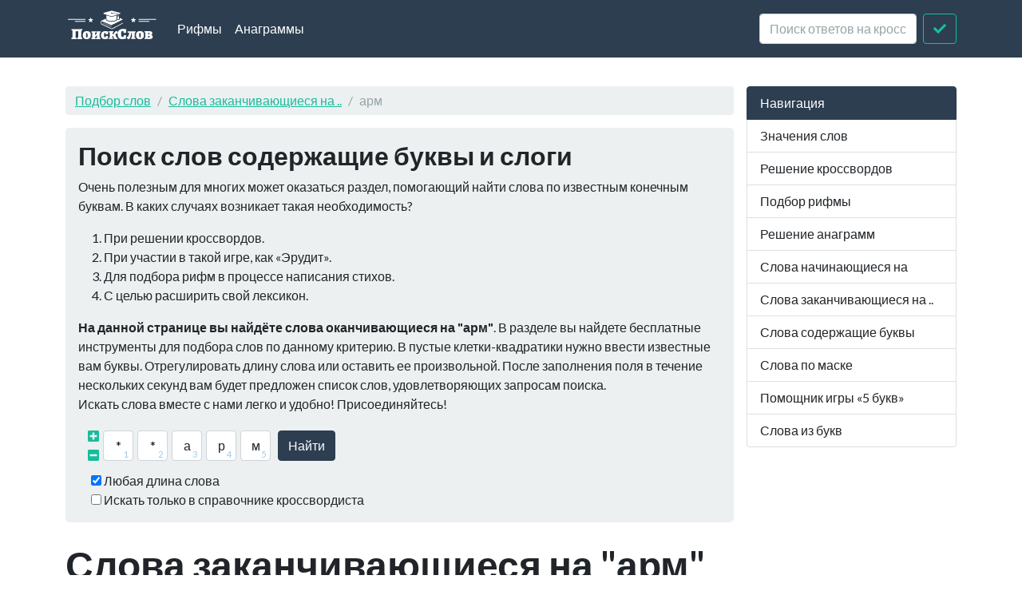

--- FILE ---
content_type: text/html; charset=utf-8
request_url: https://xn--b1algemdcsb.xn--p1ai/ends/%D0%B0%D1%80%D0%BC
body_size: 4828
content:
<!DOCTYPE html><html lang="ru">
<head>
    <meta charset="utf-8">
    <meta http-equiv="X-UA-Compatible" content="IE=edge">
    <meta name="viewport" content="width=device-width, initial-scale=1">
    <link rel="preload" href="//yandex.ru/ads/system/context.js" as="script">
    <!-- Yandex.RTB -->
    <script>window.yaContextCb = window.yaContextCb || []</script>
    <script src="https://yandex.ru/ads/system/context.js" async></script>
    <title>Слова заканчивающиеся на "арм" - Слова буквами "арм" в конце</title>    <link href="&#x2F;assets&#x2F;css&#x2F;style.css" media="all" rel="stylesheet" type="text&#x2F;css">

<script type="application&#x2F;ld&#x2B;json">
    {
			"@context": "http://schema.org",
			"@type": "WebSite",
			"url": "http://xn--b1algemdcsb.xn--p1ai/",
			"potentialAction": {
				"@type": "SearchAction",
				"target": "http://xn--b1algemdcsb.xn--p1ai/ends/{query}",
				"query-input": "required name=query",
				"description" : "Поиск слов заканчивающиеся на буквы и слоги"
			}
		}
</script>
<meta property="og&#x3A;title" content="&#x0421;&#x043B;&#x043E;&#x0432;&#x0430;&#x20;&#x0437;&#x0430;&#x043A;&#x0430;&#x043D;&#x0447;&#x0438;&#x0432;&#x0430;&#x044E;&#x0449;&#x0438;&#x0435;&#x0441;&#x044F;&#x20;&#x043D;&#x0430;&#x20;&quot;&#x0430;&#x0440;&#x043C;&quot;">
<meta property="og&#x3A;site_name" content="&#x041F;&#x043E;&#x0438;&#x0441;&#x043A;&#x20;&#x0441;&#x043B;&#x043E;&#x0432;">
<meta property="og&#x3A;type" content="website">
    <link rel="icon" href="https://xn--b1algemdcsb.xn--p1ai/assets/img/favicon.svg" type="image/svg+xml">
</head>

<body itemscope itemtype="https://schema.org/WebPage">

<header class="navbar navbar-expand-md fixed-top navbar-dark bg-primary">
    <nav class="container-fluid container-lg" itemscope itemtype="http://schema.org/WPHeader">
        <a class="navbar-brand" href="/" itemprop="headline"><img width="116" height="40" src="/assets/img/logo.svg" alt="Поиск слов"></a>
        <button class="navbar-toggler" type="button" data-bs-toggle="collapse" data-bs-target="#navbar-head">
            <span class="navbar-toggler-icon"></span>
        </button>
        <div class="collapse navbar-collapse" id="navbar-head">
            <ul class="navbar-nav me-auto mb-2 mb-md-0" itemscope itemtype="http://schema.org/SiteNavigationElement">
                <li class="nav-item">
                    <a class="nav-link" itemprop="url" href="/rhyme">Рифмы</a>
                </li>
                <li class="nav-item">
                    <a class="nav-link" itemprop="url" href="/anagram">Анаграммы</a>
                </li>
            </ul>
            <form class="d-flex my-2 my-lg-0" method="get" role="form" action="/crossword">
                <input name="query" class="form-control me-2" type="text" placeholder="Поиск ответов на кроссворды" aria-label="crossword clue">
                <button class="btn btn-outline-success" type="submit"><i class="fa fa-check"></i><span class="sr-only">Искать</span></button>
            </form>
        </div>
    </nav>
</header>
<main class="container-xl container-fluid" id="page_wrap">
    <div class="d-flex pt-5">
        <div class="col-12 col-md-9" itemprop="mainContentOfPage">
            <p class="d-md-none btn-sidebar-toggler ">
                <button type="button" class="btn btn-primary btn-sm" data-bs-toggle="collapse" data-bs-target="#sidebar">навигация</button>
            </p>
            <ol itemprop="breadcrumb" class="breadcrumb bg-light" itemscope itemtype="https://schema.org/BreadcrumbList">
                                    <li itemprop="itemListElement" itemscope itemtype="https://schema.org/ListItem" class="breadcrumb-item"><a
                            itemprop="item" href="/">Подбор слов                    <meta itemprop="position" content="1" />
                    <meta itemprop="name" content="Подбор слов" />
                    </a>
                </li>
                                                <li itemprop="itemListElement" itemscope itemtype="https://schema.org/ListItem" class="breadcrumb-item"><a
                            itemprop="item" href="/ends">Слова заканчивающиеся на ..                    <meta itemprop="position" content="2" />
                    <meta itemprop="name" content="Слова заканчивающиеся на .." />
                    </a>
                </li>
                                                <li itemprop="itemListElement" itemscope itemtype="https://schema.org/ListItem"
                    class="breadcrumb-item active"><span itemprop="item">арм                    <meta itemprop="position" content="3" />
                    <meta itemprop="name" content="арм" />
                        </span>
                </li>
                        </ol>            <div id="ads_topbar" itemscope itemtype="http://schema.org/WPAdBlock"></div>
            <div class="p-3 mb-4 bg-light rounded-3">


                    <h3>Поиск слов содержащие буквы и слоги</h3>

        <p>Очень полезным для многих может оказаться раздел, помогающий найти слова по известным конечным буквам. В
            каких случаях возникает такая
            необходимость?</p>
        <ol>
            <li>При решении кроссвордов.</li>
            <li>При участии в такой игре, как «Эрудит».</li>
            <li>Для подбора рифм в процессе написания стихов.</li>
            <li>С целью расширить свой лексикон.</li>
        </ol>
        <p><strong>На данной странице вы найдёте слова оканчивающиеся на "арм"</strong>.              В разделе вы найдете бесплатные инструменты для подбора слов по данному критерию. В пустые клетки-квадратики
            нужно ввести известные вам буквы.
            Отрегулировать длину слова или оставить ее произвольной. После заполнения поля в течение нескольких секунд
            вам будет предложен список слов,
            удовлетворяющих запросам поиска.<br>
            Искать слова вместе с нами легко и удобно! Присоединяйтесь!</p>
    

    <form class="crossword" method="get" role="form" action="/mask">
        <div class="d-flex align-items-center justify-content-start flex-wrap">
            <div class="char-actions pb-2">
                <a title="Больше букв" href="#" class="char-action-add"><i
                            class="fas fa-plus-square"></i></a>
                <a title="Меньше букв" href="#" class="char-action-sub"><i
                            class="fas fa-minus-square"></i></a>
            </div>                <div class="char-control">
                <input type="text" value="*"
                       class="form-control crossword-char mb-1" placeholder="*" maxlength="1">
                </div>                <div class="char-control">
                <input type="text" value="*"
                       class="form-control crossword-char mb-1" placeholder="*" maxlength="1">
                </div>                <div class="char-control">
                <input type="text" value="а"
                       class="form-control crossword-char mb-1" placeholder="*" maxlength="1">
                </div>                <div class="char-control">
                <input type="text" value="р"
                       class="form-control crossword-char mb-1" placeholder="*" maxlength="1">
                </div>                <div class="char-control">
                <input type="text" value="м"
                       class="form-control crossword-char mb-1" placeholder="*" maxlength="1">
                </div>            <button type="submit" class="btn btn-primary ms-1">Найти</button>
        </div>
        <div class="custom-control custom-checkbox ms-1">
            <input type="checkbox" class="custom-control-input" id="chb_length" value="1" checked>
            <label for="chb_length" class="custom-control-label">Любая длина слова</label>
        </div>
        <div class="custom-control custom-checkbox ms-1">
            <input type="checkbox" class="custom-control-input" id="chb_crossword"
                   value="1" >
            <label for="chb_crossword" class="custom-control-label">Искать только в справочнике кроссвордиста</label>
        </div>
    </form>
</div>
    <div class="page-header">
        <h1 class="mb-4">Слова заканчивающиеся на "арм"</h1>
    </div>
    <article>
        

    <section class="dict-section">
                    <h4>Слова из 3 букв                <a href="/ends/арм/3"><i class="fas fa-external-link-square-alt fa-xs"></i>
                    <span class="sr-only">Все слова из 3 букв</span></a></h4>
                <div class="dict-definition words-list">
                                        <a data-id="364178" href="/wd/%D0%B0%D1%80%D0%BC"><span class="text-danger">арм</span></a>
                                    </div>
        <div class="ads-block-horizontal" itemscope itemtype="http://schema.org/WPAdBlock"></div>    </section>

    
    <section class="dict-section">
                    <h4>Слова из 4 букв                <a href="/ends/арм/4"><i class="fas fa-external-link-square-alt fa-xs"></i>
                    <span class="sr-only">Все слова из 4 букв</span></a></h4>
                <div class="dict-definition words-list">
                                        <a data-id="541252" href="/wd/%D0%B1%D0%B0%D1%80%D0%BC">б<span class="text-danger">арм</span></a>
                                            <a data-id="177469" href="/wd/%D0%B3%D0%B0%D1%80%D0%BC">г<span class="text-danger">арм</span></a>
                                            <a data-id="187933" href="/wd/%D0%BA%D0%B0%D1%80%D0%BC">к<span class="text-danger">арм</span></a>
                                            <a data-id="541051" href="/wd/%D0%BC%D0%B0%D1%80%D0%BC">м<span class="text-danger">арм</span></a>
                                            <a data-id="539456" href="/wd/%D0%BD%D0%B0%D1%80%D0%BC">н<span class="text-danger">арм</span></a>
                                            <a data-id="541110" href="/wd/%D1%81%D0%B0%D1%80%D0%BC">с<span class="text-danger">арм</span></a>
                                            <a data-id="540905" href="/wd/%D1%85%D0%B0%D1%80%D0%BC">х<span class="text-danger">арм</span></a>
                                            <a data-id="144830" href="/wd/%D1%88%D0%B0%D1%80%D0%BC">ш<span class="text-danger">арм</span></a>
                                    </div>
            </section>

    
    <section class="dict-section">
                    <h4>Слова из 5 букв                <a href="/ends/арм/5"><i class="fas fa-external-link-square-alt fa-xs"></i>
                    <span class="sr-only">Все слова из 5 букв</span></a></h4>
                <div class="dict-definition words-list">
                                        <a data-id="586317" href="/wd/%D0%B0%D0%B4%D0%B0%D1%80%D0%BC">ад<span class="text-danger">арм</span></a>
                                            <a data-id="44395" href="/wd/%D0%B0%D0%BB%D0%B0%D1%80%D0%BC">ал<span class="text-danger">арм</span></a>
                                    </div>
            </section>

    
    <section class="dict-section">
                    <h4>Слова из 6 букв                <a href="/ends/арм/6"><i class="fas fa-external-link-square-alt fa-xs"></i>
                    <span class="sr-only">Все слова из 6 букв</span></a></h4>
                <div class="dict-definition words-list">
                                        <a data-id="624696" href="/wd/%D0%BF%D0%B0%D0%B4%D0%B0%D1%80%D0%BC">пад<span class="text-danger">арм</span></a>
                                            <a data-id="216228" href="/wd/%D1%82%D0%BE%D0%BD%D0%B0%D1%80%D0%BC">тон<span class="text-danger">арм</span></a>
                                            <a data-id="364775" href="/wd/%D1%8D%D0%B9%D0%BD%D0%B0%D1%80%D0%BC">эйн<span class="text-danger">арм</span></a>
                                    </div>
        <div class="ads-block-horizontal" itemscope itemtype="http://schema.org/WPAdBlock"></div>    </section>

    
    <section class="dict-section">
                    <h4>Слова из 7 букв                <a href="/ends/арм/7"><i class="fas fa-external-link-square-alt fa-xs"></i>
                    <span class="sr-only">Все слова из 7 букв</span></a></h4>
                <div class="dict-definition words-list">
                                        <a data-id="7805" href="/wd/%D0%B6%D0%B0%D0%BD%D0%B4%D0%B0%D1%80%D0%BC">жанд<span class="text-danger">арм</span></a>
                                            <a data-id="307166" href="/wd/%D0%BE%D0%B1%D0%B8%D0%B3%D0%B0%D1%80%D0%BC">обиг<span class="text-danger">арм</span></a>
                                            <a data-id="654762" href="/wd/%D0%BE%D0%B2%D0%B5%D1%80%D0%B0%D1%80%D0%BC">овер<span class="text-danger">арм</span></a>
                                            <a data-id="397338" href="/wd/%D1%8D%D0%BF%D0%B8%D1%85%D0%B0%D1%80%D0%BC">эпих<span class="text-danger">арм</span></a>
                                    </div>
            </section>

    
    <section class="dict-section">
                    <h4>Слова из 8 букв                <a href="/ends/арм/8"><i class="fas fa-external-link-square-alt fa-xs"></i>
                    <span class="sr-only">Все слова из 8 букв</span></a></h4>
                <div class="dict-definition words-list">
                                        <a data-id="556994" href="/wd/%D0%B1%D1%80%D1%83%D0%BA%D1%84%D0%B0%D1%80%D0%BC">брукф<span class="text-danger">арм</span></a>
                                            <a data-id="679204" href="/wd/%D0%B2%D0%B0%D0%B9%D0%BD%D0%B2%D0%B0%D1%80%D0%BC">вайнв<span class="text-danger">арм</span></a>
                                            <a data-id="501149" href="/wd/%D0%B2%D0%B5%D1%80%D0%BE%D1%84%D0%B0%D1%80%D0%BC">вероф<span class="text-danger">арм</span></a>
                                            <a data-id="588919" href="/wd/%D0%B3%D0%B5%D1%80%D0%BE%D1%84%D0%B0%D1%80%D0%BC">героф<span class="text-danger">арм</span></a>
                                            <a data-id="585548" href="/wd/%D0%BA%D0%B0%D0%BD%D0%B0%D0%B4%D0%B0%D1%80%D0%BC">канад<span class="text-danger">арм</span></a>
                                            <a data-id="104246" href="/wd/%D0%BF%D0%BB%D0%B0%D1%86%D0%B4%D0%B0%D1%80%D0%BC">плацд<span class="text-danger">арм</span></a>
                                            <a data-id="374391" href="/wd/%D1%82%D1%83%D0%BB%D1%8C%D0%BA%D0%B0%D1%80%D0%BC">тульк<span class="text-danger">арм</span></a>
                                            <a data-id="488396" href="/wd/%D1%85%D0%B5%D0%BC%D0%BE%D1%84%D0%B0%D1%80%D0%BC">хемоф<span class="text-danger">арм</span></a>
                                    </div>
            </section>

    
    <section class="dict-section">
                    <h4>Слова из 9 букв                <a href="/ends/арм/9"><i class="fas fa-external-link-square-alt fa-xs"></i>
                    <span class="sr-only">Все слова из 9 букв</span></a></h4>
                <div class="dict-definition words-list">
                                        <a data-id="661723" href="/wd/%D0%B0%D0%B2%D1%82%D0%BE%D0%B0%D0%BB%D0%B0%D1%80%D0%BC">автоал<span class="text-danger">арм</span></a>
                                            <a data-id="74328" href="/wd/%D0%BA%D0%BE%D0%BC%D0%B0%D0%BD%D0%B4%D0%B0%D1%80%D0%BC">команд<span class="text-danger">арм</span></a>
                                            <a data-id="501412" href="/wd/%D0%BA%D1%80%D0%B8%D0%BF%D1%82%D0%BE%D0%B0%D1%80%D0%BC">крипто<span class="text-danger">арм</span></a>
                                    </div>
            </section>

    
    <section class="dict-section">
                    <h4>Слова из 10 букв                <a href="/ends/арм/10"><i class="fas fa-external-link-square-alt fa-xs"></i>
                    <span class="sr-only">Все слова из 10 букв</span></a></h4>
                <div class="dict-definition words-list">
                                        <a data-id="422158" href="/wd/%D0%B3%D0%B0%D1%81%D1%82%D1%80%D0%BE%D1%84%D0%B0%D1%80%D0%BC">гастроф<span class="text-danger">арм</span></a>
                                            <a data-id="520399" href="/wd/%D0%BC%D0%B0%D1%80%D0%B1%D0%B8%D0%BE%D1%84%D0%B0%D1%80%D0%BC">марбиоф<span class="text-danger">арм</span></a>
                                    </div>
        <div class="ads-block-horizontal" itemscope itemtype="http://schema.org/WPAdBlock"></div>    </section>

    
    <section class="dict-section">
                    <h4>Слова из 11 букв                <a href="/ends/арм/11"><i class="fas fa-external-link-square-alt fa-xs"></i>
                    <span class="sr-only">Все слова из 11 букв</span></a></h4>
                <div class="dict-definition words-list">
                                        <a data-id="454066" href="/wd/%D1%87%D1%83%D1%81%D0%BE%D1%81%D0%BD%D0%B0%D0%B1%D0%B0%D1%80%D0%BC">чусоснаб<span class="text-danger">арм</span></a>
                                    </div>
            </section>

    
    <section class="dict-section">
                    <h4>Слова из 12 букв                <a href="/ends/арм/12"><i class="fas fa-external-link-square-alt fa-xs"></i>
                    <span class="sr-only">Все слова из 12 букв</span></a></h4>
                <div class="dict-definition words-list">
                                        <a data-id="687741" href="/wd/%D0%BF%D0%BE%D0%BB%D1%83%D0%BF%D0%BB%D0%B0%D1%81%D0%B4%D0%B0%D1%80%D0%BC">полупласд<span class="text-danger">арм</span></a>
                                                </div>
            </section>

    
    </article>

        </div>
        <aside class="col-6 col-md-3 ps-md-3 sidebar-offcanvas collapse" id="sidebar" role="navigation" itemscope
               itemtype="http://schema.org/WPSideBar">
            <nav class="list-group" itemscope itemtype="http://schema.org/SiteNavigationElement">
                <span class="list-group-item active">Навигация</span>
                <a itemprop="url" href="/term" class="list-group-item">Значения слов</a>
                <a itemprop="url" href="/crossword" class="list-group-item">Решение
                    кроссвордов</a>
                <a itemprop="url" href="/rhyme" class="list-group-item">Подбор рифмы</a>
                <a itemprop="url" href="/anagram" class="list-group-item">Решение анаграмм</a>
                <a itemprop="url" href="/starts" class="list-group-item">Слова начинающиеся на</a>
                <a itemprop="url" href="/ends" class="list-group-item">Слова заканчивающиеся на ..</a>
                <a itemprop="url" href="/contains" class="list-group-item">Слова содержащие буквы</a>
                <a itemprop="url" href="/mask" class="list-group-item">Слова по маске</a>
                <a itemprop="url" href="/5bukv" class="list-group-item">Помощник игры «5 букв»</a>
                <a itemprop="url" href="/from-letters" class="list-group-item">Слова из букв</a>
            </nav>
        </aside>
    </div>
</main>
<footer id="footer" itemscope itemtype="http://schema.org/WPFooter">
    <div class="container">
        <script type="text/javascript" async src="https://yastatic.net/share2/share.js" charset="utf-8"></script>
<div class="ya-share2" data-services="vkontakte,facebook,twitter,odnoklassniki,moimir,gplus,telegram,viber,whatsapp,linkedin,friendfeed,surfingbird,moikrug" data-counter></div>        <hr>
        <p class="pt-2">
            <span class="float-start">&copy; <a href="/">Подбор слов</a> 2026</span>
            <span class="float-end"><i
                        class="fab fa-telegram"></i><a target="_blank" href="https://t.me/PoiskSlovBot"> Бот поискслов<span
                            class="sr-only">Телеграм Бот @PoiskSlovBot</span></a></span>
        </p>
    </div>
</footer>
<script  src="&#x2F;assets&#x2F;js&#x2F;pack.js"></script><!-- Yandex.Metrika counter -->
<script type="text/javascript">
    (function(m,e,t,r,i,k,a){
        m[i]=m[i]||function(){(m[i].a=m[i].a||[]).push(arguments)};
        m[i].l=1*new Date();
        for (var j = 0; j < document.scripts.length; j++) {if (document.scripts[j].src === r) { return; }}
        k=e.createElement(t),a=e.getElementsByTagName(t)[0],k.async=1,k.src=r,a.parentNode.insertBefore(k,a)
    })(window, document,'script','https://mc.yandex.ru/metrika/tag.js?id=24965833', 'ym');

    ym(24965833, 'init', {ssr:true, clickmap:true, accurateTrackBounce:true, trackLinks:true});
</script>
<noscript><div><img src="https://mc.yandex.ru/watch/24965833" style="position:absolute; left:-9999px;" alt="" /></div></noscript>
<!-- /Yandex.Metrika counter -->



<script defer src="https://static.cloudflareinsights.com/beacon.min.js/vcd15cbe7772f49c399c6a5babf22c1241717689176015" integrity="sha512-ZpsOmlRQV6y907TI0dKBHq9Md29nnaEIPlkf84rnaERnq6zvWvPUqr2ft8M1aS28oN72PdrCzSjY4U6VaAw1EQ==" data-cf-beacon='{"version":"2024.11.0","token":"f70a86f81e064c5395618cac3afafca5","r":1,"server_timing":{"name":{"cfCacheStatus":true,"cfEdge":true,"cfExtPri":true,"cfL4":true,"cfOrigin":true,"cfSpeedBrain":true},"location_startswith":null}}' crossorigin="anonymous"></script>
</body>
</html>

--- FILE ---
content_type: text/css; charset=utf-8
request_url: https://xn--b1algemdcsb.xn--p1ai/assets/css/style.css
body_size: 5740
content:
/*!
 * Bootstrap v5.1.3 (https://getbootstrap.com/)
 * Copyright 2011-2021 The Bootstrap Authors
 * Copyright 2011-2021 Twitter, Inc.
 * Licensed under MIT (https://github.com/twbs/bootstrap/blob/main/LICENSE)
 */@import url(https://fonts.googleapis.com/css2?family=Lato:ital,wght@0,400;0,700;1,400&display=swap);:root{--bs-blue:#2c3e50;--bs-indigo:#6610f2;--bs-purple:#6f42c1;--bs-pink:#e83e8c;--bs-red:#e74c3c;--bs-orange:#fd7e14;--bs-yellow:#f39c12;--bs-green:#18bc9c;--bs-teal:#20c997;--bs-cyan:#3498db;--bs-white:#fff;--bs-gray:#95a5a6;--bs-gray-dark:#343a40;--bs-gray-100:#f8f9fa;--bs-gray-200:#ecf0f1;--bs-gray-300:#dee2e6;--bs-gray-400:#ced4da;--bs-gray-500:#b4bcc2;--bs-gray-600:#95a5a6;--bs-gray-700:#7b8a8b;--bs-gray-800:#343a40;--bs-gray-900:#212529;--bs-primary:#2c3e50;--bs-secondary:#95a5a6;--bs-success:#18bc9c;--bs-info:#3498db;--bs-warning:#f39c12;--bs-danger:#e74c3c;--bs-light:#ecf0f1;--bs-dark:#7b8a8b;--bs-primary-rgb:44,62,80;--bs-secondary-rgb:149,165,166;--bs-success-rgb:24,188,156;--bs-info-rgb:52,152,219;--bs-warning-rgb:243,156,18;--bs-danger-rgb:231,76,60;--bs-light-rgb:236,240,241;--bs-dark-rgb:123,138,139;--bs-white-rgb:255,255,255;--bs-black-rgb:0,0,0;--bs-body-color-rgb:33,37,41;--bs-body-bg-rgb:255,255,255;--bs-font-sans-serif:Lato,-apple-system,BlinkMacSystemFont,"Segoe UI",Roboto,"Helvetica Neue",Arial,sans-serif,"Apple Color Emoji","Segoe UI Emoji","Segoe UI Symbol";--bs-font-monospace:SFMono-Regular,Menlo,Monaco,Consolas,"Liberation Mono","Courier New",monospace;--bs-gradient:linear-gradient(180deg, rgba(255, 255, 255, 0.15), rgba(255, 255, 255, 0));--bs-body-font-family:var(--bs-font-sans-serif);--bs-body-font-size:1rem;--bs-body-font-weight:400;--bs-body-line-height:1.5;--bs-body-color:#212529;--bs-body-bg:#fff}*,::after,::before{box-sizing:border-box}@media (prefers-reduced-motion:no-preference){:root{scroll-behavior:smooth}}body{margin:0;font-family:var(--bs-body-font-family);font-size:var(--bs-body-font-size);font-weight:var(--bs-body-font-weight);line-height:var(--bs-body-line-height);color:var(--bs-body-color);text-align:var(--bs-body-text-align);background-color:var(--bs-body-bg);-webkit-text-size-adjust:100%;-webkit-tap-highlight-color:transparent}hr{margin:1rem 0;color:inherit;background-color:currentColor;border:0;opacity:.25}hr:not([size]){height:1px}h1,h2,h3,h4,h5{margin-top:0;margin-bottom:.5rem;font-weight:500;line-height:1.2}h1{font-size:calc(1.425rem + 2.1vw)}@media (min-width:1200px){h1{font-size:3rem}}h2{font-size:calc(1.375rem + 1.5vw)}@media (min-width:1200px){h2{font-size:2.5rem}}h3{font-size:calc(1.325rem + .9vw)}@media (min-width:1200px){h3{font-size:2rem}}h4{font-size:calc(1.275rem + .3vw)}@media (min-width:1200px){h4{font-size:1.5rem}}h5{font-size:1.25rem}p{margin-top:0;margin-bottom:1rem}ol,ul{padding-left:2rem}ol,ul{margin-top:0;margin-bottom:1rem}strong{font-weight:bolder}small{font-size:.875em}a{color:#18bc9c;text-decoration:underline}a:hover{color:#13967d}a:not([href]):not([class]),a:not([href]):not([class]):hover{color:inherit;text-decoration:none}img{vertical-align:middle}label{display:inline-block}button{border-radius:0}button:focus:not(:focus-visible){outline:0}button,input{margin:0;font-family:inherit;font-size:inherit;line-height:inherit}button{text-transform:none}[type=button],[type=submit],button{-webkit-appearance:button}[type=button]:not(:disabled),[type=reset]:not(:disabled),[type=submit]:not(:disabled),button:not(:disabled){cursor:pointer}::-moz-focus-inner{padding:0;border-style:none}::-webkit-datetime-edit-day-field,::-webkit-datetime-edit-fields-wrapper,::-webkit-datetime-edit-hour-field,::-webkit-datetime-edit-minute,::-webkit-datetime-edit-month-field,::-webkit-datetime-edit-text,::-webkit-datetime-edit-year-field{padding:0}::-webkit-inner-spin-button{height:auto}::-webkit-search-decoration{-webkit-appearance:none}::-webkit-color-swatch-wrapper{padding:0}::file-selector-button{font:inherit}::-webkit-file-upload-button{font:inherit;-webkit-appearance:button}.container,.container-fluid,.container-lg,.container-xl{width:100%;padding-right:var(--bs-gutter-x,.75rem);padding-left:var(--bs-gutter-x,.75rem);margin-right:auto;margin-left:auto}@media (min-width:576px){.container{max-width:540px}}@media (min-width:768px){.container{max-width:720px}}@media (min-width:992px){.container,.container-lg{max-width:960px}}@media (min-width:1200px){.container,.container-lg,.container-xl{max-width:1140px}}@media (min-width:1400px){.container,.container-lg,.container-xl{max-width:1320px}}.row{--bs-gutter-x:1.5rem;--bs-gutter-y:0;display:flex;flex-wrap:wrap;margin-top:calc(-1 * var(--bs-gutter-y));margin-right:calc(-.5 * var(--bs-gutter-x));margin-left:calc(-.5 * var(--bs-gutter-x))}.row>*{flex-shrink:0;width:100%;max-width:100%;padding-right:calc(var(--bs-gutter-x) * .5);padding-left:calc(var(--bs-gutter-x) * .5);margin-top:var(--bs-gutter-y)}.col-6{flex:0 0 auto;width:50%}.col-12{flex:0 0 auto;width:100%}@media (min-width:576px){.col-sm-3{flex:0 0 auto;width:25%}.col-sm-4{flex:0 0 auto;width:33.33333%}.col-sm-9{flex:0 0 auto;width:75%}}@media (min-width:768px){.col-md-3{flex:0 0 auto;width:25%}.col-md-6{flex:0 0 auto;width:50%}.col-md-9{flex:0 0 auto;width:75%}}.form-label{margin-bottom:.5rem}.form-control{display:block;width:100%;padding:.375rem .75rem;font-size:1rem;font-weight:400;line-height:1.5;color:#212529;background-color:#fff;background-clip:padding-box;border:1px solid #ced4da;-webkit-appearance:none;appearance:none;border-radius:.25rem;transition:border-color .15s ease-in-out,box-shadow .15s ease-in-out}@media (prefers-reduced-motion:reduce){.form-control{transition:none}}.form-control[type=file]:not(:disabled):not([readonly]){cursor:pointer}.form-control:focus{color:#212529;background-color:#fff;border-color:#969fa8;outline:0;box-shadow:0 0 0 .25rem rgba(44,62,80,.25)}.form-control::-webkit-date-and-time-value{height:1.5em}.form-control::-webkit-input-placeholder{color:#95a5a6;opacity:1}.form-control:-ms-input-placeholder{color:#95a5a6;opacity:1}.form-control::placeholder{color:#95a5a6;opacity:1}.form-control:disabled{background-color:#ecf0f1;opacity:1}.form-control::file-selector-button{padding:.375rem .75rem;margin:-.375rem -.75rem;-webkit-margin-end:.75rem;margin-inline-end:.75rem;color:#212529;background-color:#ecf0f1;pointer-events:none;border-color:inherit;border-style:solid;border-width:0;border-inline-end-width:1px;border-radius:0;transition:color .15s ease-in-out,background-color .15s ease-in-out,border-color .15s ease-in-out,box-shadow .15s ease-in-out}@media (prefers-reduced-motion:reduce){.form-control::file-selector-button{transition:none}}.form-control:hover:not(:disabled):not([readonly])::file-selector-button{background-color:#e0e4e5}.form-control::-webkit-file-upload-button{padding:.375rem .75rem;margin:-.375rem -.75rem;-webkit-margin-end:.75rem;margin-inline-end:.75rem;color:#212529;background-color:#ecf0f1;pointer-events:none;border-color:inherit;border-style:solid;border-width:0;border-inline-end-width:1px;border-radius:0;-webkit-transition:color .15s ease-in-out,background-color .15s ease-in-out,border-color .15s ease-in-out,box-shadow .15s ease-in-out;transition:color .15s ease-in-out,background-color .15s ease-in-out,border-color .15s ease-in-out,box-shadow .15s ease-in-out}@media (prefers-reduced-motion:reduce){.form-control::-webkit-file-upload-button{-webkit-transition:none;transition:none}}.form-control:hover:not(:disabled):not([readonly])::-webkit-file-upload-button{background-color:#e0e4e5}.form-control-sm::file-selector-button{padding:.25rem .5rem;margin:-.25rem -.5rem;-webkit-margin-end:.5rem;margin-inline-end:.5rem}.form-control-lg::file-selector-button{padding:.5rem 1rem;margin:-.5rem -1rem;-webkit-margin-end:1rem;margin-inline-end:1rem}.form-control-color:not(:disabled):not([readonly]){cursor:pointer}.form-floating>.form-control::placeholder{color:transparent}.form-floating>.form-control:not(:-ms-input-placeholder){padding-top:1.625rem;padding-bottom:.625rem}.form-floating>.form-control:not(:placeholder-shown){padding-top:1.625rem;padding-bottom:.625rem}.form-floating>.form-control:not(:-ms-input-placeholder)~label{opacity:.65;transform:scale(.85) translateY(-.5rem) translateX(.15rem)}.form-floating>.form-control:not(:placeholder-shown)~label{opacity:.65;-webkit-transform:scale(.85) translateY(-.5rem) translateX(.15rem);transform:scale(.85) translateY(-.5rem) translateX(.15rem)}.btn{display:inline-block;font-weight:400;line-height:1.5;color:#212529;text-align:center;text-decoration:none;vertical-align:middle;cursor:pointer;-webkit-user-select:none;-ms-user-select:none;user-select:none;background-color:transparent;border:1px solid transparent;padding:.375rem .75rem;font-size:1rem;border-radius:.25rem;transition:color .15s ease-in-out,background-color .15s ease-in-out,border-color .15s ease-in-out,box-shadow .15s ease-in-out}@media (prefers-reduced-motion:reduce){.btn{transition:none}}.btn:hover{color:#212529}.btn:focus{outline:0;box-shadow:0 0 0 .25rem rgba(44,62,80,.25)}.btn:disabled{pointer-events:none;opacity:.65}.btn-primary{color:#fff;background-color:#2c3e50;border-color:#2c3e50}.btn-primary:hover{color:#fff;background-color:#253544;border-color:#233240}.btn-primary:focus{color:#fff;background-color:#253544;border-color:#233240;box-shadow:0 0 0 .25rem rgba(76,91,106,.5)}.btn-primary:active{color:#fff;background-color:#233240;border-color:#212f3c}.btn-primary:active:focus{box-shadow:0 0 0 .25rem rgba(76,91,106,.5)}.btn-primary:disabled{color:#fff;background-color:#2c3e50;border-color:#2c3e50}.btn-outline-success{color:#18bc9c;border-color:#18bc9c}.btn-outline-success:hover{color:#fff;background-color:#18bc9c;border-color:#18bc9c}.btn-outline-success:focus{box-shadow:0 0 0 .25rem rgba(24,188,156,.5)}.btn-outline-success:active{color:#fff;background-color:#18bc9c;border-color:#18bc9c}.btn-outline-success:active:focus{box-shadow:0 0 0 .25rem rgba(24,188,156,.5)}.btn-outline-success:disabled{color:#18bc9c;background-color:transparent}.btn-sm{padding:.25rem .5rem;font-size:.875rem;border-radius:.2rem}.collapse:not(.show){display:none}.nav-link{display:block;padding:.5rem 2rem;color:#18bc9c;text-decoration:none;transition:color .15s ease-in-out,background-color .15s ease-in-out,border-color .15s ease-in-out}@media (prefers-reduced-motion:reduce){.nav-link{transition:none}}.nav-link:focus,.nav-link:hover{color:#13967d}.navbar{position:relative;display:flex;flex-wrap:wrap;align-items:center;justify-content:space-between;padding-top:1rem;padding-bottom:1rem}.navbar>.container-fluid,.navbar>.container-lg{display:flex;flex-wrap:inherit;align-items:center;justify-content:space-between}.navbar-brand{padding-top:.3125rem;padding-bottom:.3125rem;margin-right:1rem;font-size:1.25rem;text-decoration:none;white-space:nowrap}.navbar-nav{display:flex;flex-direction:column;padding-left:0;margin-bottom:0;list-style:none}.navbar-nav .nav-link{padding-right:0;padding-left:0}.navbar-collapse{flex-basis:100%;flex-grow:1;align-items:center}.navbar-toggler{padding:.25rem .75rem;font-size:1.25rem;line-height:1;background-color:transparent;border:1px solid transparent;border-radius:.25rem;transition:box-shadow .15s ease-in-out}@media (prefers-reduced-motion:reduce){.navbar-toggler{transition:none}}.navbar-toggler:hover{text-decoration:none}.navbar-toggler:focus{text-decoration:none;outline:0;box-shadow:0 0 0 .25rem}.navbar-toggler-icon{display:inline-block;width:1.5em;height:1.5em;vertical-align:middle;background-repeat:no-repeat;background-position:center;background-size:100%}@media (min-width:768px){.navbar-expand-md{flex-wrap:nowrap;justify-content:flex-start}.navbar-expand-md .navbar-nav{flex-direction:row}.navbar-expand-md .navbar-nav .nav-link{padding-right:.5rem;padding-left:.5rem}.navbar-expand-md .navbar-collapse{display:flex!important;flex-basis:auto}.navbar-expand-md .navbar-toggler{display:none}}.navbar-dark .navbar-brand{color:#fff}.navbar-dark .navbar-brand:focus,.navbar-dark .navbar-brand:hover{color:#fff}.navbar-dark .navbar-nav .nav-link{color:#fff}.navbar-dark .navbar-nav .nav-link:focus,.navbar-dark .navbar-nav .nav-link:hover{color:#2c3e50}.navbar-dark .navbar-toggler{color:#fff;border-color:rgba(255,255,255,.1)}.navbar-dark .navbar-toggler-icon{background-image:url("data:image/svg+xml,%3csvg xmlns='http://www.w3.org/2000/svg' viewBox='0 0 30 30'%3e%3cpath stroke='%23fff' stroke-linecap='round' stroke-miterlimit='10' stroke-width='2' d='M4 7h22M4 15h22M4 23h22'/%3e%3c/svg%3e")}.card{position:relative;display:flex;flex-direction:column;min-width:0;word-wrap:break-word;background-color:#fff;background-clip:border-box;border:1px solid rgba(0,0,0,.125);border-radius:.25rem}.card-body{flex:1 1 auto;padding:1rem 1rem}.card-header{padding:.5rem 1rem;margin-bottom:0;background-color:rgba(0,0,0,.03);border-bottom:1px solid rgba(0,0,0,.125)}.card-header:first-child{border-radius:calc(.25rem - 1px) calc(.25rem - 1px) 0 0}.breadcrumb{display:flex;flex-wrap:wrap;padding:.375rem .75rem;margin-bottom:1rem;list-style:none;border-radius:.25rem}.breadcrumb-item+.breadcrumb-item{padding-left:.5rem}.breadcrumb-item+.breadcrumb-item::before{float:left;padding-right:.5rem;color:#95a5a6;content:var(--bs-breadcrumb-divider, "/")}.breadcrumb-item.active{color:#95a5a6}.alert{position:relative;padding:1rem 1rem;margin-bottom:1rem;border:1px solid transparent;border-radius:.25rem}.alert-link{font-weight:700}.alert-success{color:#0e715e;background-color:#d1f2eb;border-color:#baebe1}.alert-info{color:#1f5b83;background-color:#d6eaf8;border-color:#c2e0f4}.alert-warning{color:#925e0b;background-color:#fdebd0;border-color:#fbe1b8}.alert-danger{color:#8b2e24;background-color:#fadbd8;border-color:#f8c9c5}.list-group{display:flex;flex-direction:column;padding-left:0;margin-bottom:0;border-radius:.25rem}.list-group-item{position:relative;display:block;padding:.5rem 1rem;color:#212529;text-decoration:none;background-color:#fff;border:1px solid rgba(0,0,0,.125)}.list-group-item:first-child{border-top-left-radius:inherit;border-top-right-radius:inherit}.list-group-item:last-child{border-bottom-right-radius:inherit;border-bottom-left-radius:inherit}.list-group-item:disabled{color:#95a5a6;pointer-events:none;background-color:#ecf0f1}.list-group-item.active{z-index:2;color:#fff;background-color:#2c3e50;border-color:#2c3e50}.list-group-item+.list-group-item{border-top-width:0}.clearfix::after{display:block;clear:both;content:""}.fixed-top{position:fixed;top:0;right:0;left:0;z-index:1030}.visually-hidden-focusable:not(:focus):not(:focus-within){position:absolute!important;width:1px!important;height:1px!important;padding:0!important;margin:-1px!important;overflow:hidden!important;clip:rect(0,0,0,0)!important;white-space:nowrap!important;border:0!important}.float-start{float:left!important}.float-end{float:right!important}.d-flex{display:flex!important}.d-none{display:none!important}.border-primary{border-color:#2c3e50!important}.border-secondary{border-color:#95a5a6!important}.border-info{border-color:#3498db!important}.border-warning{border-color:#f39c12!important}.flex-wrap{flex-wrap:wrap!important}.justify-content-start{justify-content:flex-start!important}.justify-content-between{justify-content:space-between!important}.align-items-start{align-items:flex-start!important}.align-items-center{align-items:center!important}.my-2{margin-top:.5rem!important;margin-bottom:.5rem!important}.me-2{margin-right:.5rem!important}.me-auto{margin-right:auto!important}.mb-1{margin-bottom:.25rem!important}.mb-2{margin-bottom:.5rem!important}.mb-3{margin-bottom:1rem!important}.mb-4{margin-bottom:1.5rem!important}.ms-1{margin-left:.25rem!important}.ms-auto{margin-left:auto!important}.p-3{padding:1rem!important}.pt-2{padding-top:.5rem!important}.pt-5{padding-top:3rem!important}.pb-2{padding-bottom:.5rem!important}.text-center{text-align:center!important}.text-white{--bs-text-opacity:1;color:rgba(var(--bs-white-rgb),var(--bs-text-opacity))!important}.text-muted{--bs-text-opacity:1;color:#95a5a6!important}.bg-primary{--bs-bg-opacity:1;background-color:rgba(var(--bs-primary-rgb),var(--bs-bg-opacity))!important}.bg-secondary{--bs-bg-opacity:1;background-color:rgba(var(--bs-secondary-rgb),var(--bs-bg-opacity))!important}.bg-info{--bs-bg-opacity:1;background-color:rgba(var(--bs-info-rgb),var(--bs-bg-opacity))!important}.bg-warning{--bs-bg-opacity:1;background-color:rgba(var(--bs-warning-rgb),var(--bs-bg-opacity))!important}.bg-danger{--bs-bg-opacity:1;background-color:rgba(var(--bs-danger-rgb),var(--bs-bg-opacity))!important}.bg-light{--bs-bg-opacity:1;background-color:rgba(var(--bs-light-rgb),var(--bs-bg-opacity))!important}.rounded-3{border-radius:.3rem!important}@media (min-width:576px){.d-sm-block{display:block!important}.flex-sm-nowrap{flex-wrap:nowrap!important}.me-sm-2{margin-right:.5rem!important}.mb-sm-0{margin-bottom:0!important}}@media (min-width:768px){.d-md-none{display:none!important}.mb-md-0{margin-bottom:0!important}.ps-md-3{padding-left:1rem!important}}@media (min-width:992px){.my-lg-0{margin-top:0!important;margin-bottom:0!important}}.bg-primary .navbar-nav .nav-link:focus,.bg-primary .navbar-nav .nav-link:hover{color:#18bc9c!important}.alert{border:none;color:#fff}.alert a{color:#fff;text-decoration:underline}.alert-success{background-color:#18bc9c}.alert-info{background-color:#3498db}.alert-warning{background-color:#f39c12}.alert-danger{background-color:#e74c3c}/*!
 * Font Awesome Free 5.15.4 by @fontawesome - https://fontawesome.com
 * License - https://fontawesome.com/license/free (Icons: CC BY 4.0, Fonts: SIL OFL 1.1, Code: MIT License)
 */@font-face{font-family:'Font Awesome 5 Free';font-style:normal;font-weight:900;font-display:block;src:url(../fonts/fa-solid-900.eot);src:url(../fonts/fa-solid-900.eot?#iefix) format("embedded-opentype"),url(../fonts/fa-solid-900.woff2) format("woff2"),url(../fonts/fa-solid-900.woff) format("woff"),url(../fonts/fa-solid-900.ttf) format("truetype"),url(../fonts/fa-solid-900.svg#fontawesome) format("svg")}.fa,.fas{font-family:'Font Awesome 5 Free';font-weight:900}/*!
 * Font Awesome Free 5.15.4 by @fontawesome - https://fontawesome.com
 * License - https://fontawesome.com/license/free (Icons: CC BY 4.0, Fonts: SIL OFL 1.1, Code: MIT License)
 */@font-face{font-family:'Font Awesome 5 Brands';font-style:normal;font-weight:400;font-display:block;src:url(../fonts/fa-brands-400.eot);src:url(../fonts/fa-brands-400.eot?#iefix) format("embedded-opentype"),url(../fonts/fa-brands-400.woff2) format("woff2"),url(../fonts/fa-brands-400.woff) format("woff"),url(../fonts/fa-brands-400.ttf) format("truetype"),url(../fonts/fa-brands-400.svg#fontawesome) format("svg")}.fab{font-family:'Font Awesome 5 Brands';font-weight:400}/*!
 * Font Awesome Free 5.15.4 by @fontawesome - https://fontawesome.com
 * License - https://fontawesome.com/license/free (Icons: CC BY 4.0, Fonts: SIL OFL 1.1, Code: MIT License)
 */@font-face{font-family:'Font Awesome 5 Free';font-style:normal;font-weight:400;font-display:block;src:url(../fonts/fa-regular-400.eot);src:url(../fonts/fa-regular-400.eot?#iefix) format("embedded-opentype"),url(../fonts/fa-regular-400.woff2) format("woff2"),url(../fonts/fa-regular-400.woff) format("woff"),url(../fonts/fa-regular-400.ttf) format("truetype"),url(../fonts/fa-regular-400.svg#fontawesome) format("svg")}/*!
 * Font Awesome Free 5.15.4 by @fontawesome - https://fontawesome.com
 * License - https://fontawesome.com/license/free (Icons: CC BY 4.0, Fonts: SIL OFL 1.1, Code: MIT License)
 */.fa,.fab,.fas{-moz-osx-font-smoothing:grayscale;-webkit-font-smoothing:antialiased;display:inline-block;font-style:normal;font-variant:normal;text-rendering:auto;line-height:1}.fa-xs{font-size:.75em}.fa-check:before{content:"\f00c"}.fa-external-link-square-alt:before{content:"\f360"}.fa-long-arrow-alt-left:before{content:"\f30a"}.fa-long-arrow-alt-right:before{content:"\f30b"}.fa-minus-square:before{content:"\f146"}.fa-plus-square:before{content:"\f0fe"}.fa-telegram:before{content:"\f2c6"}.sr-only{border:0;clip:rect(0,0,0,0);height:1px;margin:-1px;overflow:hidden;padding:0;position:absolute;width:1px}html{min-height:100%;position:relative}body{padding-top:60px;padding-bottom:110px}body #footer{bottom:0;height:110px;position:absolute;width:100%;padding:15px 0 0 0}body #footer hr{margin:10px 0}body #footer .fa-telegram{color:#20a0e1}.sidebar-offcanvas.collapse:not(.show){visibility:visible;display:block}.navbar-brand img{height:40px;width:auto;margin-top:-1rem}@media (max-width:767px){.sidebar-offcanvas{position:fixed;top:5rem;bottom:0;left:100%;width:100%;padding-right:1rem;padding-left:1rem;overflow-y:auto;background-color:#343a40;transition:visibility .3s ease-in-out,-webkit-transform .3s ease-in-out;transition:transform .3s ease-in-out,visibility .3s ease-in-out;transition:transform .3s ease-in-out,visibility .3s ease-in-out,-webkit-transform .3s ease-in-out;visibility:hidden}.sidebar-offcanvas.show{-webkit-transform:translateX(-100%);transform:translateX(-100%);visibility:visible;z-index:9}.btn-sidebar-toggler{-webkit-transform:rotate(90deg) translateX(100%);transform:rotate(90deg) translateX(100%);-webkit-transform-origin:right top;transform-origin:right top;position:fixed;z-index:10;top:5rem;right:1rem}}a,a:active,a:focus,a:hover{outline:0}h1,h2,h3,h4,h5,strong{font-weight:600}input::-moz-focus-inner{border:0}#ads_topbar,.ads-block-horizontal{margin:0 var(--bs-gutter-x,-.75rem) 20px var(--bs-gutter-x,-.75rem);text-align:center;z-index:3;background-color:#fff;display:flex;justify-content:center;align-items:center}@media (min-width:576px){#ads_topbar,.ads-block-horizontal{margin:0 0 20px 0}}@media (max-width:575.98px){#ads_topbar,.ads-block-horizontal{background:#ced4da;min-height:240px}#ads_topbar.yandex_ads_rendered,.ads-block-horizontal.yandex_ads_rendered{background:0 0;min-height:auto}}.dict-section{padding-top:1px;margin-bottom:30px}.dict-section .dict-definition{padding-left:20px;margin-left:2px;margin-bottom:var(--bs-gutter-x,1rem);background-image:linear-gradient(to bottom,#fff 0,#7b8a8b 100px);background-size:2px 100%;background-position:0 2px;background-repeat:no-repeat;line-height:1.4em}.dict-section .dict-definition p{margin-bottom:10px}.dict-section h3,.dict-section h4{margin-top:5px;font-weight:600;font-size:20px}.dict-section .related-phrases{background-image:none;padding-left:2px}.dict-section .related-phrases h4{font-weight:500;font-size:18px}.dict-section .words-list>a{display:inline-block;margin:5px}@media (min-width:768px){.dict-section .words-list>a{display:inline;margin:0}}@media (min-width:992px){.dict-section .words-list>a{display:inline;margin:0}}ul.styled{margin:0;padding:0;list-style-type:none}ul.styled li{margin:0 0 10px 0;padding:0 0 0 18px;list-style-type:none;position:relative;line-height:1.1em}@media (min-width:768px){ul.styled li{margin-bottom:5px}}@media (min-width:992px){ul.styled li{margin-bottom:5px}}ul.styled li:before{content:\f00c;font-family:FontAwesome;position:absolute;left:0;font-size:10px;top:1px;color:fade(#212529,30)}ul.styled li:hover:before{color:fade(#212529,75)}ul.styled li a:hover{text-decoration:none}.dict-word-usage{background-size:2px 100%;background-repeat:no-repeat;margin-bottom:var(--bs-gutter-x,.75rem);padding-left:2px;color:#fff}.dict-word-usage .bg-info{padding:10px 20px}.dict-word-usage p{line-height:1.4em}.dict-word-usage a{color:inherit;text-decoration:underline}.dict-word-usage a:hover{color:#ddd}.dict-word-usage .text-muted{color:#ddd}form.crossword{counter-reset:cellno 0;padding-left:12px;position:relative}form.crossword .btn-primary{margin-top:-9px}form.crossword .char-control{margin-bottom:5px;margin-right:5px;display:inline-block;position:relative}form.crossword .char-control input{width:calc(1.5em + .75rem + 2px);text-align:center;display:inline-block;vertical-align:middle}form.crossword .char-control:before{counter-increment:cellno;content:counter(cellno);color:#3498db;font-size:.7rem;bottom:4px;position:absolute;opacity:.5;width:10px;display:block;right:6px;text-align:right}form.crossword .char-actions{margin-right:5px;width:14px;display:flex;flex-direction:column;justify-content:space-around;align-items:flex-start}form.crossword .custom-control-label{text-align:left;justify-content:left}#sidebar>nav{margin-bottom:1rem}aside .panel-see-more{margin-bottom:var(--bs-gutter-x,.75rem)}aside .panel-see-more .card-body{line-height:180%}aside .panel-see-more .card-body a:before{content:' ';display:inline-block;width:8px}aside .panel-see-more .card-body a:first-of-type:before{content:'';display:inline}@media (min-width:768px){aside .panel-see-more .card-body{line-height:120%}aside .panel-see-more .card-body:before{content:'';display:inline}}@media (min-width:992px){aside .panel-see-more .card-body{line-height:120%}aside .panel-see-more .card-body:before{content:'';display:inline}}.term-paginator{margin-bottom:var(--bs-gutter-x,.75rem)}.crossword-section .dict-definition{background-image:none;padding-left:2px}.crossword-section h5{font-weight:700}#cw_qb{margin-bottom:30px}#cw_qb .alert{text-align:center}#cw_qb .alert strong{font-weight:700;font-size:24px;text-align:center;letter-spacing:.1em;text-transform:uppercase;display:inline-block;margin-top:5px}.fullscreen-mobile-yad-overlay{opacity:0;position:fixed;width:100%;height:100%;top:0;left:0;background:rgba(44,62,80,.75);z-index:99999;display:flex;align-items:center;justify-content:center}.fullscreen-mobile-yad-overlay .close{position:absolute;font-size:24px;color:#000;font-style:normal;top:30px;right:15px;opacity:1;z-index:100;display:block;padding:7px 15px;cursor:pointer;border-radius:5px;background:#ffd633}.fullscreen-mobile-yad-overlay.yad-loaded{opacity:1}.five-letters-form .char-control{flex:0 0 38px;margin-right:.25rem}.five-letters-form .char-control input{text-align:center}@media (max-width:576px){.five-letters-form .mask-label{flex-basis:100%}}@media (min-width:576px){#ads_topbar,.ads-block-horizontal{min-height:300px}}.yandex_ads_rendered{min-height:auto!important;background:#fff}.from-letters-form .custom-control-checkbox{position:relative}.from-letters-form .custom-control-checkbox span{display:flex;flex-direction:column;align-items:center;-webkit-user-select:none;-ms-user-select:none;user-select:none;padding:20px 3px 3px 3px;width:22px;margin-right:3px}.from-letters-form .custom-control-checkbox span:before{content:'';position:absolute;top:0;left:0;height:22px;width:22px;background-color:transparent;border:1px solid #7b8a8b;border-radius:1px}.from-letters-form .custom-control-checkbox span:hover:before{background-color:#ccc}.from-letters-form .custom-control-checkbox input{position:absolute;opacity:0;cursor:pointer;height:0;width:0}.from-letters-form .custom-control-checkbox input:checked+span:after{content:'';left:9px;top:6px;width:5px;height:10px;border:solid #2c3e50;border-width:0 2px 2px 0;-webkit-transform:rotate(45deg);transform:rotate(45deg);position:absolute}.five-letter-section .words-list{display:flex;flex-wrap:wrap;background-image:linear-gradient(to bottom,#fff 0,var(--bs-teal) 100px),linear-gradient(to right,var(--bs-teal) 0,#fff 100%);background-size:2px 100%,100% 2px;background-position:0 2px,0 100%;padding-top:1rem;padding-bottom:1rem}.five-letter-section .words-list .ads-block-horizontal{width:100%;padding-top:15px}.five-letter-section .words-list a{text-decoration:none;color:#000;display:inline-block;padding:1px 3px;font-weight:600;font-size:1.2rem}.five-letter-section .words-list a.w2{color:#333;font-weight:400}.five-letter-section .words-list a.w1{color:#999;font-weight:400}.five-letter-section .words-list a:hover{text-decoration:underline}

